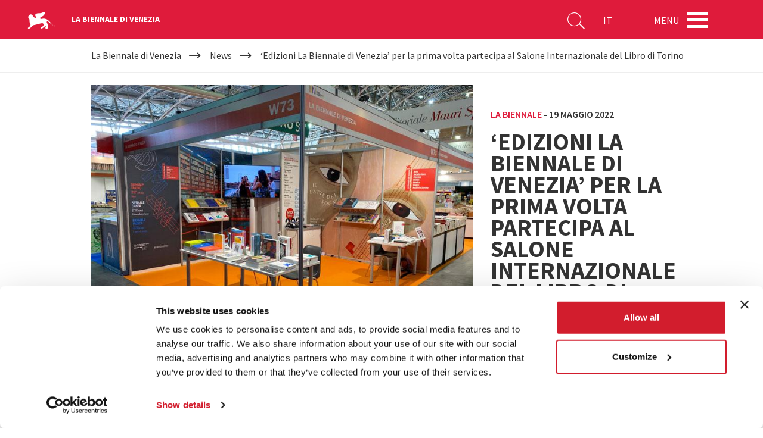

--- FILE ---
content_type: text/html; charset=utf-8
request_url: https://www.labiennale.org/it/news/%E2%80%98edizioni-la-biennale-di-venezia%E2%80%99-la-prima-volta-partecipa-al-salone-internazionale-del-libro-di
body_size: 12328
content:
<!DOCTYPE html>
<html lang="it" dir="ltr"
  xmlns:og="http://ogp.me/ns#"
  xmlns:article="http://ogp.me/ns/article#"
  xmlns:book="http://ogp.me/ns/book#"
  xmlns:profile="http://ogp.me/ns/profile#"
  xmlns:video="http://ogp.me/ns/video#"
  xmlns:product="http://ogp.me/ns/product#">
<head>
    <link rel="profile" href="http://www.w3.org/1999/xhtml/vocab" />
    <meta charset="utf-8">
    <meta name="viewport" content="width=device-width, initial-scale=1.0">
  <script type="text/javascript"  id="Cookiebot" src="https://consent.cookiebot.com/uc.js" data-cbid="74679177-89ae-4133-b283-6728c4a7e16f" async="async"></script>
<meta http-equiv="Content-Type" content="text/html; charset=utf-8" />
<meta http-equiv="x-dns-prefetch-control" content="on" />
<link rel="dns-prefetch" href="//static.labiennale.org" />
<!--[if IE 9]>
<link rel="prefetch" href="//static.labiennale.org" />
<![endif]-->
<link rel="icon" href="https://static.labiennale.org/favicon-16x16.png" sizes="16x16" />
<link type="application/rss+xml" title="La Biennale di Venezia News" href="/it/rss.xml" />
<link rel="icon" href="https://static.labiennale.org/favicon-32x32.png" sizes="32x32" />
<link rel="icon" href="https://static.labiennale.org/favicon-256x256.png" sizes="256x256" />
<link rel="shortcut icon" href="https://static.labiennale.org/favicon.ico" />
<link rel="apple-touch-icon" href="https://static.labiennale.org/apple-touch-icon.png" sizes="180x180" />
<link rel="apple-touch-icon-precomposed" href="https://static.labiennale.org/apple-touch-icon-precomposed.png" sizes="180x180" />
<link rel="mask-icon" href="https://static.labiennale.org/safari-pinned-tab.svg" color="#df1b3b" />
<meta rel="manifest" href="https://static.labiennale.org/manifest.json" />
<meta name="description" content="19 - 23 maggio, Lingotto Fiere Torino. Stand W73" />
<meta name="generator" content="Drupal 7 (http://drupal.org)" />
<link rel="canonical" href="https://www.labiennale.org/it/news/%E2%80%98edizioni-la-biennale-di-venezia%E2%80%99-la-prima-volta-partecipa-al-salone-internazionale-del-libro-di" />
<link rel="shortlink" href="https://www.labiennale.org/it/node/10899" />
<meta property="og:site_name" content="La Biennale di Venezia" />
<meta property="og:type" content="article" />
<meta property="og:title" content="‘Edizioni La Biennale di Venezia’ per la prima volta partecipa al Salone Internazionale del Libro di Torino" />
<meta property="og:url" content="https://www.labiennale.org/it/news/%E2%80%98edizioni-la-biennale-di-venezia%E2%80%99-la-prima-volta-partecipa-al-salone-internazionale-del-libro-di" />
<meta property="og:description" content="19 - 23 maggio, Lingotto Fiere Torino. Stand W73" />
<meta property="og:updated_time" content="2022-05-19T13:22:42+02:00" />
<meta property="og:image" content="https://static.labiennale.org/files/styles/seo_thumbnail/public/labiennale/2022/750x500/stand-salone-torino.jpg?itok=yUt_qj3h" />
<meta property="og:image:width" content="600" />
<meta property="og:image:height" content="400" />
<meta name="twitter:card" content="summary_large_image" />
<meta name="twitter:url" content="https://www.labiennale.org/it/news/%E2%80%98edizioni-la-biennale-di-venezia%E2%80%99-la-prima-volta-partecipa-al-salone-internazionale-del-libro-di" />
<meta name="twitter:title" content="‘Edizioni La Biennale di Venezia’ per la prima volta partecipa al Salone Internazionale del Libro di Torino" />
<meta property="article:published_time" content="2022-05-19T13:03:10+02:00" />
<meta property="article:modified_time" content="2022-05-19T13:22:42+02:00" />
<meta name="facebook-domain-verification" content="y2dsxtqa0oi3y9vux5e4lp6s8l3ue9" />

<!-- Facebook Pixel Code -->
<script type="text/plain" data-cookieconsent="marketing">
!function(f,b,e,v,n,t,s){if(f.fbq)return;n=f.fbq=function(){n.callMethod?
n.callMethod.apply(n,arguments):n.queue.push(arguments)};if(!f._fbq)f._fbq=n;
n.push=n;n.loaded=!0;n.version='2.0';n.queue=[];t=b.createElement(e);t.async=!0;
t.src=v;s=b.getElementsByTagName(e)[0];s.parentNode.insertBefore(t,s)}(window,
document,'script','https://connect.facebook.net/en_US/fbevents.js');
</script>
<!-- End Facebook Pixel Code -->
<script type="text/plain" data-cookieconsent="marketing">
  fbq('init', '308669026865564', [], {
    "agent": "pldrupal-7-7.59"
});
</script><script type="text/plain" data-cookieconsent="marketing">
  fbq('track', 'PageView', []);
</script>
<!-- Facebook Pixel Code -->
<noscript>
<img height="1" width="1" style="display:none" alt="fbpx"
src="https://www.facebook.com/tr?id=308669026865564&ev=PageView&noscript=1" />
</noscript>
<!-- End Facebook Pixel Code -->
    <title>‘Edizioni La Biennale di Venezia’ per la prima volta partecipa al Salone Internazionale del Libro di Torino</title>
  <link type="text/css" rel="stylesheet" href="https://static.labiennale.org/files/cdn/css/https/css_mU390qF2xEBdFPA10q5U7A8e3oAS8N_GK-DPpsKx15I.css" media="all" />
<link type="text/css" rel="stylesheet" href="https://static.labiennale.org/files/cdn/css/https/css_6BRRJwRrLE13LfPurUqmMuDHDPy-qn24ZHBkWSc7Zms.css" media="all" />
<link type="text/css" rel="stylesheet" href="https://static.labiennale.org/files/cdn/css/https/css_ovR8OZQVB8oDgE8kG7nTWQjNvr1OHrUAYiz0TmpxY9U.css" media="all" />
<link type="text/css" rel="stylesheet" href="https://static.labiennale.org/files/cdn/css/https/css_WbugWFjwlWw599NM28ngc4z6Rdc5isB1tTtD7SAKa4E.css" media="all" />
    <!-- HTML5 element support for IE6-8 -->
    <!--[if lt IE 9]>
    <script src="https://cdn.jsdelivr.net/html5shiv/3.7.3/html5shiv-printshiv.min.js"></script>
    <![endif]-->
  <script type="text/plain" data-cookieconsent="statistics">(function(w,d,s,l,i){

  w[l]=w[l]||[];
  w[l].push({'gtm.start':new Date().getTime(),event:'gtm.js'});
  var f=d.getElementsByTagName(s)[0];
  var j=d.createElement(s);
  var dl=l!='dataLayer'?'&l='+l:'';
  j.src='https://www.googletagmanager.com/gtm.js?id='+i+dl+'';
  j.async=true;
  f.parentNode.insertBefore(j,f);

})(window,document,'script','dataLayer','GTM-K53Z8CJ');</script>
<script src="https://static.labiennale.org/files/js/js_siAzsLQXar6_8hnne92BaBQNphQqqLqTxKnhobUkxPk.js"></script>
<script src="https://static.labiennale.org/files/js/js_gTd4U5Ixr7jD6Iy1a-AnwhsWJMyfk9VI4tcTJaYAt8E.js"></script>
<script src="https://static.labiennale.org/files/js/js_t14MH5HMpIPvofj11pf8xgDNdp6s_8vYGQ7h2fsHpiY.js"></script>
<script src="https://static.labiennale.org/files/js/js_T_s-Vel_gIhI-8pVHSpMba7BFDRWM7Vrs9weHs-QaJ4.js"></script>
<script src="https://static.labiennale.org/files/js/js_oYVKp-cluFZQnjxYMtXDmhZY3bwT8PYHYk6oiRMAQDw.js"></script>
<script>jQuery.extend(Drupal.settings, {"basePath":"\/","pathPrefix":"it\/","ajaxPageState":{"theme":"labiennale_theme","theme_token":"RrQAlwtxQq5lgrvMYZNvBHJpB7pv2sFItbtdCtp5GqU","jquery_version":"1.10","js":{"sites\/all\/modules\/custom\/labiennale\/js\/ckeditor-fix.js":1,"sites\/all\/themes\/contrib\/bootstrap\/js\/bootstrap.js":1,"0":1,"sites\/all\/modules\/contrib\/jquery_update\/replace\/jquery\/1.10\/jquery.min.js":1,"misc\/jquery.once.js":1,"misc\/drupal.js":1,"sites\/all\/modules\/contrib\/jquery_update\/replace\/ui\/external\/jquery.cookie.js":1,"sites\/all\/modules\/contrib\/jquery_update\/replace\/misc\/jquery.form.min.js":1,"misc\/jquery-ajaxsubmit.js":1,"misc\/ajax.js":1,"sites\/all\/modules\/contrib\/jquery_update\/js\/jquery_update.js":1,"public:\/\/languages\/it_P2v72C9B7VHnWGnHErik8Sx7V5yI8m8wBvXPUTpimH0.js":1,"sites\/all\/libraries\/jgrowl\/jquery.jgrowl.min.js":1,"sites\/all\/modules\/contrib\/nicemessages\/js\/nicemessages.js":1,"sites\/all\/modules\/contrib\/cookiebot\/js\/cookiebot.js":1,"sites\/all\/modules\/contrib\/views_load_more\/views_load_more.js":1,"sites\/all\/modules\/contrib\/views\/js\/base.js":1,"sites\/all\/themes\/contrib\/bootstrap\/js\/misc\/_progress.js":1,"sites\/all\/modules\/contrib\/views\/js\/ajax_view.js":1,"sites\/all\/themes\/custom\/labiennale_theme\/lib\/bootstrap\/js\/affix.js":1,"sites\/all\/themes\/custom\/labiennale_theme\/lib\/bootstrap\/js\/alert.js":1,"sites\/all\/themes\/custom\/labiennale_theme\/lib\/bootstrap\/js\/button.js":1,"sites\/all\/themes\/custom\/labiennale_theme\/lib\/bootstrap\/js\/collapse.js":1,"sites\/all\/themes\/custom\/labiennale_theme\/lib\/bootstrap\/js\/dropdown.js":1,"sites\/all\/themes\/custom\/labiennale_theme\/lib\/bootstrap\/js\/modal.js":1,"sites\/all\/themes\/custom\/labiennale_theme\/lib\/bootstrap\/js\/tooltip.js":1,"sites\/all\/themes\/custom\/labiennale_theme\/lib\/bootstrap\/js\/popover.js":1,"sites\/all\/themes\/custom\/labiennale_theme\/lib\/bootstrap\/js\/scrollspy.js":1,"sites\/all\/themes\/custom\/labiennale_theme\/lib\/bootstrap\/js\/tab.js":1,"sites\/all\/themes\/custom\/labiennale_theme\/lib\/bootstrap\/js\/transition.js":1,"sites\/all\/themes\/custom\/labiennale_theme\/lib\/modernizr\/modernizr.js":1,"sites\/all\/themes\/custom\/labiennale_theme\/lib\/matchHeight\/dist\/jquery.matchHeight-min.js":1,"sites\/all\/themes\/custom\/labiennale_theme\/lib\/slick-carousel\/slick\/slick.min.js":1,"sites\/all\/themes\/custom\/labiennale_theme\/lib\/fancybox\/dist\/jquery.fancybox.min.js":1,"sites\/all\/themes\/custom\/labiennale_theme\/lib\/select2\/dist\/js\/select2.full.min.js":1,"sites\/all\/themes\/custom\/labiennale_theme\/lib\/jquery.lazyload\/jquery.lazyload.js":1,"sites\/all\/themes\/custom\/labiennale_theme\/lib\/jquery.throttle-debounce\/jquery.ba-throttle-debounce.min.js":1,"sites\/all\/themes\/custom\/labiennale_theme\/lib\/urijs\/src\/URI.min.js":1,"sites\/all\/themes\/custom\/labiennale_theme\/lib\/waypoints\/lib\/jquery.waypoints.js":1,"sites\/all\/themes\/custom\/labiennale_theme\/lib\/waypoints\/lib\/shortcuts\/inview.js":1,"sites\/all\/themes\/custom\/labiennale_theme\/lib\/jquery-typewatch\/jquery.typewatch.js":1,"sites\/all\/themes\/custom\/labiennale_theme\/lib\/iframe-resizer\/js\/iframeResizer.js":1,"sites\/all\/themes\/custom\/labiennale_theme\/lib\/jquery.mb.ytplayer\/dist\/jquery.mb.YTPlayer.js":1,"sites\/all\/themes\/custom\/labiennale_theme\/lib\/perfect-scrollbar\/perfect-scrollbar.min.js":1,"sites\/all\/themes\/custom\/labiennale_theme\/js\/layout.js":1,"sites\/all\/themes\/custom\/labiennale_theme\/js\/init.js":1,"sites\/all\/themes\/custom\/labiennale_theme\/js\/settings.js":1,"sites\/all\/themes\/custom\/labiennale_theme\/js\/utils.js":1,"sites\/all\/themes\/custom\/labiennale_theme\/js\/youtube.js":1,"sites\/all\/themes\/custom\/labiennale_theme\/js\/anchors.js":1,"sites\/all\/themes\/custom\/labiennale_theme\/js\/iframes.js":1,"sites\/all\/themes\/custom\/labiennale_theme\/js\/scrollbars.js":1,"sites\/all\/themes\/custom\/labiennale_theme\/js\/submenu.js":1,"sites\/all\/themes\/custom\/labiennale_theme\/js\/navbar.js":1,"sites\/all\/themes\/custom\/labiennale_theme\/js\/main.js":1,"sites\/all\/themes\/custom\/labiennale_theme\/js\/lazy.js":1,"sites\/all\/themes\/custom\/labiennale_theme\/js\/forms.js":1,"sites\/all\/themes\/custom\/labiennale_theme\/js\/google_maps.js":1,"sites\/all\/themes\/custom\/labiennale_theme\/js\/news.js":1,"sites\/all\/themes\/custom\/labiennale_theme\/js\/agenda.js":1,"sites\/all\/themes\/custom\/labiennale_theme\/js\/channel.js":1,"sites\/all\/themes\/custom\/labiennale_theme\/js\/bacheca.js":1,"sites\/all\/themes\/custom\/labiennale_theme\/js\/slick.js":1,"sites\/all\/themes\/custom\/labiennale_theme\/js\/footer.js":1,"sites\/all\/themes\/custom\/labiennale_theme\/js\/social_share.js":1,"sites\/all\/themes\/custom\/labiennale_theme\/js\/views.js":1,"sites\/all\/themes\/custom\/labiennale_theme\/js\/sedi.js":1,"sites\/all\/themes\/custom\/labiennale_theme\/js\/collapse.js":1,"sites\/all\/themes\/custom\/labiennale_theme\/js\/fancybox.js":1,"sites\/all\/themes\/custom\/labiennale_theme\/js\/scrollspy.js":1,"sites\/all\/themes\/custom\/labiennale_theme\/js\/search.js":1,"sites\/all\/themes\/custom\/labiennale_theme\/js\/emotional-slider.js":1,"sites\/all\/themes\/custom\/labiennale_theme\/js\/leaflet-loader.js":1,"sites\/all\/themes\/contrib\/bootstrap\/js\/misc\/ajax.js":1},"css":{"modules\/system\/system.base.css":1,"modules\/field\/theme\/field.css":1,"sites\/all\/modules\/contrib\/field_collection_ajax\/css\/field-collection-ajax.css":1,"modules\/node\/node.css":1,"sites\/all\/modules\/contrib\/views\/css\/views.css":1,"sites\/all\/modules\/contrib\/cookiebot\/css\/cookiebot.css":1,"sites\/all\/modules\/contrib\/ckeditor\/css\/ckeditor.css":1,"sites\/all\/modules\/contrib\/ctools\/css\/ctools.css":1,"sites\/all\/libraries\/jgrowl\/jquery.jgrowl.min.css":1,"sites\/all\/modules\/contrib\/nicemessages\/css\/nicemessages_positions.css":1,"sites\/all\/modules\/contrib\/nicemessages\/css\/nicemessages_jgrowl.css":1,"sites\/all\/modules\/contrib\/nicemessages\/css\/shadows.css":1,"sites\/all\/themes\/custom\/labiennale_theme\/css\/style.css":1,"sites\/all\/themes\/custom\/labiennale_theme\/lib\/jquery.mb.ytplayer\/dist\/css\/jquery.mb.YTPlayer.min.css":1,"sites\/all\/themes\/custom\/labiennale_theme\/lib\/perfect-scrollbar\/perfect-scrollbar.css":1}},"better_exposed_filters":{"views":{"news_related":{"displays":{"block":{"filters":[]}}},"search_quick":{"displays":{"block":{"filters":{"qs":{"required":true}}}}}}},"cookiebot":{"message_placeholder_cookieconsent_optout_marketing_show":false,"message_placeholder_cookieconsent_optout_marketing":"\u003Cdiv class=\u0022cookiebot cookieconsent-optout-marketing\u0022\u003E\r\n\t\u003Cdiv class=\u0022cookieconsent-optout-marketing__inner\u0022\u003E\r\n\t\t\u003Cp\u003EPlease \u003Ca class=\u0022cookieconsent-optout-marketing__cookiebot-renew\u0022 href=\u0022!cookiebot_renew\u0022\u003Eaccept marketing-cookies\u003C\/a\u003E to view this embedded content from \u003Ca class=\u0022cookieconsent-optout-marketing__from-src-url\u0022 href=\u0022!cookiebot_from_src_url\u0022 target=\u0022_blank\u0022\u003E!cookiebot_from_src_url\u003C\/a\u003E\u003C\/p\u003E\n\t\u003C\/div\u003E\r\n\u003C\/div\u003E\r\n"},"urlIsAjaxTrusted":{"\/it":true},"views":{"ajax_path":"\/it\/views\/ajax","ajaxViews":{"views_dom_id:41c8d17f689189a03450b2b050cf8c9d":{"view_name":"search_quick","view_display_id":"block","view_args":"","view_path":"node\/10899","view_base_path":null,"view_dom_id":"41c8d17f689189a03450b2b050cf8c9d","pager_element":0}}},"themeBasePath":"\/sites\/all\/themes\/custom\/labiennale_theme\/","resPath":"https:\/\/static.labiennale.org\/sites\/all\/themes\/custom\/labiennale_theme\/","gmapsApiKey":"AIzaSyDyIDhS6fDXjJSIVluwgn9CRPdBGg20lOM","bootstrap":{"anchorsFix":"0","anchorsSmoothScrolling":"0","formHasError":1,"popoverEnabled":0,"popoverOptions":{"animation":1,"html":0,"placement":"right","selector":"","trigger":"click","triggerAutoclose":1,"title":"","content":"","delay":0,"container":"body"},"tooltipEnabled":0,"tooltipOptions":{"animation":1,"html":0,"placement":"auto left","selector":"","trigger":"hover focus","delay":0,"container":"body"}}});</script>
  </head>
<body class="html not-front not-logged-in no-sidebars page-node page-node- page-node-10899 node-type-news i18n-it is-node-page lb-page-has-not-submenu overlay lb-page-has-breadcrumbs">
<div id="skip-link">
  <a href="#main-content" class="element-invisible element-focusable">Salta al contenuto principale</a>
</div>
<noscript aria-hidden="true"><iframe src="https://www.googletagmanager.com/ns.html?id=GTM-K53Z8CJ"
 height="0" width="0" style="display:none;visibility:hidden"></iframe></noscript>

            
<div class="lb-nav-head-wrap overlay">
  <a href="/it">
    <span class="icon-lion"></span>
  </a>
  <span class="lb-site-title">La Biennale di Venezia</span>
  <div class="lb-nav-head-inner">
    <div class="lb-nav-head">
      <ul class="lb-nav-items">
        <li class="lb-nav-item lb-search-icon">
          <a data-target="searchbox" class="toggle">
            <i class="icon-search" aria-hidden="true"></i>
          </a>
        </li>
        <li class="lb-nav-item lb-nav-item-cl-list">
          <div class="lb-cl-list">
            <ul>
                                        <li class="active"><span>IT</span></li>
                                      </ul>
          </div>
        </li>
        <li class="lb-nav-item lb-nav-item-cl-dropdown">
          <div class="lb-cl-dropdown dropdown">
            <button class="dropdown-toggle" type="button" id="lb-cl-dropdown" data-toggle="dropdown" aria-haspopup="true" aria-expanded="true">
                            IT                                        </button>
                      </div>
        </li>
        <li class="lb-nav-item lb-nav-item-menu">
          <div class="lb-nav-item-menu-label">Menu</div>
          <div class="lb-nav-item-menu-hamb button-container-wrap">
            <div class="button_container toggle" data-target="overlay">
              <span class="top"></span>
              <span class="middle"></span>
              <span class="bottom"></span>
            </div>
          </div>
        </li>
              </ul>
    </div>
  </div>
</div>

<a id="main-content"></a>

<div class="lb-breadcrumb-wrapper">
  <div class="container"><h2 class="sr-only">Your are here</h2><ol itemscope itemtype="http://schema.org/BreadcrumbList" class="breadcrumb"><li itemprop="itemListElement" itemscope itemtype="http://schema.org/ListItem"><a itemscope itemtype="http://schema.org/Thing" itemprop="item" href="/it"><span itemprop="name">La Biennale di Venezia</span></a><meta itemprop="position" content="1"></li><li itemprop="itemListElement" itemscope itemtype="http://schema.org/ListItem"><a itemscope itemtype="http://schema.org/Thing" itemprop="item" href="/it/news" class="active-trail"><span itemprop="name">News</span></a><meta itemprop="position" content="2"></li><li itemprop="itemListElement" itemscope itemtype="http://schema.org/ListItem">‘Edizioni La Biennale di Venezia’ per la prima volta partecipa al Salone Internazionale del Libro di Torino<meta itemprop="position" content="3"></li></ol></div>
</div>


  


  <article id="node-10899" class="node node-news node-promoted clearfix">
  <div class="section lb-news-page-single lb-nav-wrap-parent">
    <div class="container lb-container-line">
      <div class="row lb-row-line">
        <div class="lb-page-header-wrap">
          <div class="col-sm-8">
            <div class="lb-wide">
                              <img src="https://static.labiennale.org/files/styles/full_screen_slide/public/labiennale/2022/750x500/stand-salone-torino.jpg?itok=e_5WSQ66" alt="‘Edizioni La Biennale di Venezia’ per la prima volta partecipa al Salone Internazionale del Libro di Torino">
                          </div>
          </div>
          <div class="col-sm-4">
            <div class="lb-label">
                            <span>La Biennale</span>&nbsp;-
              
                              <time pubdate datetime="2022-05-19">19 Maggio 2022</time>                          </div>

                        <h1 class="lb-title">‘Edizioni La Biennale di Venezia’ per la prima volta partecipa al Salone Internazionale del Libro di Torino</h1>
            
                        <div class="lb-description">
              <p>19 - 23 maggio, Lingotto Fiere Torino. Stand W73</p>
            </div>
                      </div>
          <div class="lb-nav-wrap">
                          <a href="/it/news/il-film-leila-e-i-lupi-conclude-gioved%C3%AC-19-maggio-i-classici-fuori-mostra-2022" title="Il film Leila e i lupi conclude giovedì 19 maggio i Classici fuori Mostra 2022">
                <div class="lb-link-next">
                  <span>news</span> meno recenti                </div>
              </a>
                                    <a href="/it/news/ancora-questa-settimana-visitare-arch%C3%A8us-labirinto-mozart" title="Ancora questa settimana per visitare ARCHÈUS. Labirinto Mozart">
              <div class="lb-link-prev">
                <span>news</span> più recenti              </div>
            </a>
                      </div>
        </div>
      </div>
    </div>
  </div>

  <div class="section lb-news-page-single">
    <div class="container lb-container-line">
      <div class="row lb-row-line">
        <div class="lb-page-content-wrap">
          <div class="col-md-4 lb-page-aside">
                        <div class="hidden-xs hidden-sm">
              <h4 class="lb-title">Condividi su</h4>
<div class="social-share">
  <a href="https://www.facebook.com/sharer.php?u=https%3A//www.labiennale.org/it/news/%25E2%2580%2598edizioni-la-biennale-di-venezia%25E2%2580%2599-la-prima-volta-partecipa-al-salone-internazionale-del-libro-di" target="_blank" title="Share on Facebook" data-provider="facebook">Share on Facebook</a><a href="https://twitter.com/intent/tweet?text=https%3A//www.labiennale.org/it/news/%25E2%2580%2598edizioni-la-biennale-di-venezia%25E2%2580%2599-la-prima-volta-partecipa-al-salone-internazionale-del-libro-di" target="_blank" title="Share on X" data-provider="twitter">Share on X</a><a href="https://www.linkedin.com/shareArticle?mini=true&amp;url=https%3A//www.labiennale.org/it/news/%25E2%2580%2598edizioni-la-biennale-di-venezia%25E2%2580%2599-la-prima-volta-partecipa-al-salone-internazionale-del-libro-di" target="_blank" title="Share on LinkedIN" data-provider="linkedin">Share on LinkedIN</a><a href="https://api.whatsapp.com/send?text=%E2%80%98Edizioni%20La%20Biennale%20di%20Venezia%E2%80%99%20per%20la%20prima%20volta%20partecipa%20al%20Salone%20Internazionale%20del%20Libro%20di%20Torino%20https%3A//www.labiennale.org/it/news/%25E2%2580%2598edizioni-la-biennale-di-venezia%25E2%2580%2599-la-prima-volta-partecipa-al-salone-internazionale-del-libro-di" target="_blank" title="Send via WhatsApp" data-provider="whatsapp">Send via WhatsApp</a></div>
            </div>
            
                      </div>
          <div class="col-md-8 lb-page-content">
                                                </div>
        </div>
      </div>
    </div>
          <div class="container lb-container-line">
        <div class="row lb-row-line">
          <div class="col-md-12">
                          <div class="lb-page-content-wrap border">
  <div class="row">
    <div class="col-md-4 lb-page-aside">
              <h4 class="lb-title">“Edizioni La Biennale di Venezia”</h4>
          </div>

    <div class="col-md-8 lb-page-content">
              <p class="rtejustify"><strong>“Edizioni La Biennale di Venezia” è presente per la prima volta</strong> con un proprio stand alla XXXIV edizione del Salone Internazionale del Libro di Torino, la più grande fiera dell’editoria italiana, che si svolge <strong>dal 19 al 23 maggio 2022 al Lingotto Fiere Torino</strong><strong>.</strong></p>
<p class="rtejustify"><strong>La Biennale di Venezia</strong>, sin dalla sua prima Esposizione d’Arte nel 1895, ha pubblicato autonomamente i propri cataloghi utilizzando stamperie e tipografie (ad es. Carlo Ferrari e Lombroso) e fino alla metà degli anni Settanta <strong>La Biennale </strong>è stata anche Editore delle proprie pubblicazioni. Ha realizzato non solo i cataloghi delle Esposizioni e delle Mostre, ma anche Annuari, saggi storici e una rivista dal titolo <em>La Biennale di Venezia - Rivista trimestrale di Arte, Cinema, Teatro, Musica, Moda</em>.</p>
<p class="rtejustify">Dal 1976 al 2016 La Biennale ha affidato la cura dei cataloghi e delle sue pubblicazioni ad altri Editori come Electa e Marsilio.</p>
<p class="rtejustify"><strong>Nel 2017 La Biennale ridefinisce la sua strategia editoriale e torna a essere Editore</strong>, pubblicando i cataloghi ufficiali delle proprie Mostre e Festival Internazionali.</p>
<p class="rtejustify">Negli anni più recenti, <strong>le rinnovate attività di valorizzazione del patrimonio conservato presso l’Archivio Storico della Biennale hanno dato vita a nuove pubblicazioni e altre collane editoriali</strong>. Sono stati pubblicati gli <em>Annuari</em> relativi alle Esposizioni di Arte e alle Mostre di Architettura e Cinema. È in lavorazione il volume dedicato ai 10 anni della <em>Biennale College Cinema  2012 -2022</em>, gli <em>Annuari</em> dei Festival di Danza, Musica e Teatro e il libro dedicato ai 90 anni della Mostra Internazionale d'Arte Cinematografica di Gian Piero Brunetta (con Marsilio Editori).</p>
<p class="rtejustify">Nel <strong>catalogo editoriale</strong> sono inoltre presenti gli <em>Atti dei Convegni</em> organizzati dall’Archivio Storico, i saggi e gli studi sulla storia della Biennale, i cataloghi delle mostre realizzate con i materiali dell’Archivio e allestite nelle sedi della Biennale (Portego di Ca’ Giustinian, Padiglione Centrale dei Giardini), ma anche in altri luoghi in Italia e all’estero, e pubblicazioni a corredo delle mostre dei Curatori e di iniziative specifiche.</p>
<p class="rtejustify">I volumi editi da <strong>La Biennale di Venezia</strong> sono <strong>distribuiti in Italia da Ali</strong>. La distribuzione internazionale è stata effettuata da Rizzoli International per l’edizione inglese della Biennale Arte 2017 e da Silvana Editoriale per le pubblicazioni in lingua inglese della Biennale Architettura 2021 e della Biennale Arte 2022.</p>
<p class="rtejustify">I volumi editi da <strong>La Biennale di Venezia</strong> sono acquistabili online presso il Sito ufficiale <a href="https://store.labiennale.org/">store.labiennale.org</a>.</p>
          </div>
  </div>
</div>                          <div class="lb-page-content-wrap border">
  <div class="row">
    <div class="col-md-4 lb-page-aside">
              <h4 class="lb-title">I volumi acquistabili presso lo stand del XXXIV Salone Internazionale del Libro<br />
&nbsp;</h4>
          </div>

    <div class="col-md-8 lb-page-content">
              <p>Catalogo Biennale Arte 2022, <em>Il latte dei sogni</em><br />
Guida Biennale Arte 2022, <em>Il latte dei sogni</em><br />
<em>Materializzazione del linguaggio </em><br />
<em>Il Carnevale squarcia la  nebbia. Venezia. Scaparro, la Biennale 1980, 1981, 1982, 2006</em> dall'Archivio storico della Biennale di Venezia<br />
Catalogo Biennale Architettura 2021, <em>How will we live together?</em><br />
Guida Biennale Architettura 2021, <em>How will we live together?</em><br />
<em>Cohabitats, How do live together in…</em> By Hashim Sarkis and Ala Tannir<br />
<em>Expansions. Responses to How will we live together?</em> By Hashim Sarkis and Ala Tannir<br />
Biennale Danza 2021, <em>First Sense</em><br />
Biennale Musica 2021, <em>Choruses </em><br />
Biennale Teatro 2021, <em>Blue</em><br />
<em>Le Muse Inquiete. La Biennale di Venezia di fronte alla storia</em>, catalogo della mostra al Padiglione Centrale Giardini, 2020<br />
Biennale Cinema 2020<br />
Biennale Musica 2020, <em>Incontri </em><br />
Biennale Teatro 2020, <em>Atto Quarto: Nascondi(No)</em><br />
Biennale Danza 2020, <em>AnD NoW</em><br />
<em>Ambiente/Arte. Dal Futurismo alla Body Art</em>, ristampa anastatica del catalogo della mostra Ambiente/Arte, con un’intervista inedita a Germano Celant , 2020<br />
Catalogo Biennale Arte 2019, <em>May You Live In Interesting Times</em><br />
Guida Biennale Arte 2019, <em>May You Live In Interesting Times</em><br />
<em>Esposizione Internazionale d’Arte, La Biennale di Venezia, 1895 – 2019, 2019</em><br />
<em>Mostra Internazionale d’Arte Cinematografica, La Biennale di Venezia, 1932 – 2019, 2019</em><br />
<em>Mostra Internazionale di Architettura, La Biennale di Venezia, 1980 – 2021, 2021</em><br />
<em>Ritratti (Opere Uniche)</em>, 2019<br />
Biennale Cinema 2019<br />
Biennale Musica 2019, <em>Back To Europe</em><br />
Biennale Teatro 2019, <em>Atto Terzo: Drammaturgie</em><br />
Biennale Danza 2019, <em>ON BEcOMING A Smart GOd-dESS</em><br />
Catalogo Biennale Architettura 2018, <em>Freespace </em><br />
Guida Biennale Architettura 2018, <em>Freespace</em><br />
<em>Il Cinema in Mostra.</em> Volti e immagini dalla Mostra Internazionale d’Arte Cinematografica 1932-2018, 2018<br />
<em>Happy 75°.</em> Breve introduzione alla storia della Mostra Intrenazionale d’Arte Cinematografica, di Peter Cowie<br />
<em>Happy 75°.</em> A brief introduction to the history of the International Film Festival, by Peter Cowie, 2018<br />
Biennale Cinema 2018<br />
Biennale Musica 2018, <em>Crossing The Atlantic</em><br />
Biennale Teatro 2018, <em>Atto Secondo: Attore/Performer</em><br />
Biennale Danza 2018, <em>Respirare, strategia e sovversione</em><br />
Catalogo Biennale Arte 2017, <em>Viva Arte Viva</em><br />
Guida Biennale Arte 2017, <em>Viva Arte Viva</em><br />
Biennale Cinema 2017<br />
Biennale Musica 2017, <em>Est!</em><br />
Biennale Teatro 2017, <em>Atto Primo: Regista</em><br />
Biennale Danza 2017, <em>First Chapter</em><br />
<em>Sogno di sapere tutto</em>. Intervista a Massimiliano Gioni sulla 55. Esposizione Internazionale d’Arte, di Cristina Baldacci, 2013<br />
<em>Amarcord</em>, Frammenti di memoria dall'Archivio storico della Biennale, catalogo di mostra a cura di Massimiliano Gioni, 2013<br />
<em>Archivi e Mostre</em>, Atti del 3. Convegno Internazionale Archivi e Mostre, organizzato dalla Biennale di Venezia – ASAC, novembre 2014<br />
<em>Archivi e Mostre</em>, Atti del 2. Convegno Internazionale Archivi e Mostre, organizzato dalla Biennale di Venezia – ASAC, novembre 2013<br />
<em>Archivi e Mostre</em>, Atti del 1. Convegno Internazionale Archivi e Mostre, organizzato dalla Biennale di Venezia – ASAC, ottobre 2012</p>
          </div>
  </div>
</div>                      </div>
        </div>
      </div>
              <div class="visible-xs visible-sm col-xs-12 text-center">
        <hr>
        <h4 class="lb-title">Condividi su</h4>
<div class="social-share">
  <a href="https://www.facebook.com/sharer.php?u=https%3A//www.labiennale.org/it/news/%25E2%2580%2598edizioni-la-biennale-di-venezia%25E2%2580%2599-la-prima-volta-partecipa-al-salone-internazionale-del-libro-di" target="_blank" title="Share on Facebook" data-provider="facebook">Share on Facebook</a><a href="https://twitter.com/intent/tweet?text=https%3A//www.labiennale.org/it/news/%25E2%2580%2598edizioni-la-biennale-di-venezia%25E2%2580%2599-la-prima-volta-partecipa-al-salone-internazionale-del-libro-di" target="_blank" title="Share on X" data-provider="twitter">Share on X</a><a href="https://www.linkedin.com/shareArticle?mini=true&amp;url=https%3A//www.labiennale.org/it/news/%25E2%2580%2598edizioni-la-biennale-di-venezia%25E2%2580%2599-la-prima-volta-partecipa-al-salone-internazionale-del-libro-di" target="_blank" title="Share on LinkedIN" data-provider="linkedin">Share on LinkedIN</a><a href="https://api.whatsapp.com/send?text=%E2%80%98Edizioni%20La%20Biennale%20di%20Venezia%E2%80%99%20per%20la%20prima%20volta%20partecipa%20al%20Salone%20Internazionale%20del%20Libro%20di%20Torino%20https%3A//www.labiennale.org/it/news/%25E2%2580%2598edizioni-la-biennale-di-venezia%25E2%2580%2599-la-prima-volta-partecipa-al-salone-internazionale-del-libro-di" target="_blank" title="Send via WhatsApp" data-provider="whatsapp">Send via WhatsApp</a></div>
      </div>
      </div>
</article>

  <section id="block-views-news-related-block" class="section lb-focus-section lb-section-gray block block-views">
  <div class="container">
            <div class="lb-surtitle left-aligned">
              <h2>Potrebbe anche interessarti</h2>
          </div>
  </div>

  <div class="view view-news-related view-id-news_related view-display-id-block view-dom-id-bf7a16c4d1a64e3f51606308162aed69">
  <section class="container lb-focus">
    <div class="row">
        <div class="col-sm-4">
    <article class="lb-news-item-wrapper node node-news node-promoted node-teaser">
    
  <a href="/it/news/biennale-card-2026-scopri-tutti-i-benefit" class="lb-entry-link lb-base-content lb-slide-link">
    <div class="lb-entry-wrapper">
      <div class="lb-media-wrapper">
        <div class="lb-square">
                      <img class="lb-media" src="https://static.labiennale.org/files/styles/square_thumb/public/labiennale/2026/600x600/biennale-card-2026.jpg?itok=koCp5kKB">
                    <div class="lb-media-overlay">&nbsp;</div>
        </div>
      </div>
      <div class="lb-cta-wrap">
        <button class="lb-cta lb-cta-arrow-lg-2">
          <span>Leggi tutto</span>
        </button>
      </div>
      <div class="lb-meta">
                  <div class="lb-category">La Biennale</div>
                <div class="lb-date"><time pubdate datetime="2026-01-15">15 Gennaio 2026</time></div>
      </div>
      <div class="lb-item-title">Biennale Card 2026: scopri tutti i benefit</div>
              <div class="lb-excerpt"><p>È disponibile la membership card 2026 per usufruire di numerosi benefit e sostenere le attività dell’Archivio Storico della Biennale.</p>
</div>
          </div>
  </a>
</article>
  </div>
  <div class="col-sm-4">
    <article class="lb-news-item-wrapper node node-news node-promoted node-teaser">
    
  <a href="/it/news/le-date-delle-manifestazioni-della-biennale-2026" class="lb-entry-link lb-base-content lb-slide-link">
    <div class="lb-entry-wrapper">
      <div class="lb-media-wrapper">
        <div class="lb-square">
                      <img class="lb-media" src="https://static.labiennale.org/files/styles/square_thumb/public/labiennale/2025/600x600/img_7943.png?itok=Cs_emkFB">
                    <div class="lb-media-overlay">&nbsp;</div>
        </div>
      </div>
      <div class="lb-cta-wrap">
        <button class="lb-cta lb-cta-arrow-lg-2">
          <span>Leggi tutto</span>
        </button>
      </div>
      <div class="lb-meta">
                  <div class="lb-category">La Biennale</div>
                <div class="lb-date"><time pubdate datetime="2026-01-10">10 Gennaio 2026</time></div>
      </div>
      <div class="lb-item-title">Le date delle manifestazioni della Biennale 2026</div>
              <div class="lb-excerpt"><p>Tutti gli appuntamenti del 2026 a Venezia nelle sedi dei Giardini, Arsenale, Lido e in altri spazi della città e della terraferma.</p>
</div>
          </div>
  </a>
</article>
  </div>
  <div class="col-sm-4">
    <article class="lb-news-item-wrapper node node-news node-promoted node-teaser">
    
  <a href="/it/news/la-scomparsa-di-brigitte-bardot" class="lb-entry-link lb-base-content lb-slide-link">
    <div class="lb-entry-wrapper">
      <div class="lb-media-wrapper">
        <div class="lb-square">
                      <img class="lb-media" src="https://static.labiennale.org/files/styles/square_thumb/public/cinema/2025/600x600/img_9873.jpeg?itok=PGzCdF2d">
                    <div class="lb-media-overlay">&nbsp;</div>
        </div>
      </div>
      <div class="lb-cta-wrap">
        <button class="lb-cta lb-cta-arrow-lg-2">
          <span>Leggi tutto</span>
        </button>
      </div>
      <div class="lb-meta">
                  <div class="lb-category">La Biennale</div>
                <div class="lb-date"><time pubdate datetime="2025-12-28">28 Dicembre 2025</time></div>
      </div>
      <div class="lb-item-title">La scomparsa di Brigitte Bardot</div>
              <div class="lb-excerpt"><p>Diva indimenticabile e impareggiabile simbolo di libertà, folgorò il Lido nel 1958 con la sua presenza in <em>La ragazza del peccato</em>.</p>
</div>
          </div>
  </a>
</article>
  </div>
    </div>
  </section>

      <div class="container lb-news-cta">
  <a href="/it/news" class="lb-cta-arrow-1 pull-right">Tutte le news</a>
</div>
  </div></section>



<div class="overlay-wrap menu-overlay-wrap">
  <div class="overlay">
    <div class="overlay-menu">
      <div class="cover">
        <div class="cover-image"></div>
        <div class="container-fluid menu-wrap">
          <div class="row lb-menu-sections">
            <div class="text-center lb-menu-sections-container">
              <!-- menu searchbox -->
              <div class="visible-xs visible-sm lb-menu-section lb-menu-searchbox-mobile">
                <form action="/it/search">
                  <div class="lb-search-input-text-wrapper">
                    <input autocomplete="off" required type="text" placeholder="Cerca" name="s" />
                    <button class="lb-search-btn" type="submit" title="Cerca"></button>
                  </div>
                </form>
              </div>
              <!-- menu copy -->
                              <section id="block-bean-menu-intro-text" class="block block-bean block-bean--text col-md-12 hidden-xs hidden-sm lb-menu-section lb-menu-copy clearfix">

      
  <div class="lb-content">
      <p><a href="/node/1">Arte, Architettura, Cinema, Danza, Musica, Teatro,<br />
Archivio Storico delle Arti Contemporanee, College, etc etc...</a></p>
  </div>

</section>
                            <!-- menu corrente -->
                              <section id="block-menu-menu-cosa-accade" class="block block-menu col-md-12 lb-menu-section lb-menu-accade clearfix">

        <h2 class="block-title lb-title">Cosa Accade</h2>
    
  <div class="lb-content">
    <ul class="menu"><li class="first leaf"><a href="/it/agenda">Agenda</a></li>
<li class="leaf active-trail active"><a href="/it/news" class="active-trail">News</a></li>
<li class="leaf"><a href="/it/biennale-channel">Biennale Channel</a></li>
<li class="last collapsed"><a href="/it/progetto-educational-2025">Biennale Educational</a></li>
</ul>  </div>

</section>
                            <!-- menu settori -->
                              <section id="block-system-main-menu" class="block block-system block-menu col-md-12 lb-menu-section lb-menu-areas clearfix">

        <h2 class="block-title lb-title">Settori</h2>
    
  <div class="lb-content">
    <ul class="menu"><li class="first leaf"><a href="/it/arte/2026">Arte</a></li>
<li class="leaf"><a href="/it/architettura/2025">Architettura</a></li>
<li class="leaf"><a href="/it/cinema/2026">Cinema</a></li>
<li class="leaf"><a href="/it/danza/2026">Danza</a></li>
<li class="leaf"><a href="/it/musica/2026">Musica</a></li>
<li class="leaf"><a href="/it/teatro/2026">Teatro</a></li>
<li class="last leaf"><a href="/it/asac">Archivio Storico</a></li>
</ul>  </div>

</section>
                            <!-- menu istituzionale -->
                              <section id="block-menu-menu-istituzionale" class="block block-menu col-md-12 lb-menu-section lb-menu-corporate clearfix">

        <h2 class="block-title lb-title">La Biennale di Venezia</h2>
    
  <div class="lb-content">
    <ul class="menu"><li class="first leaf"><a href="/it/listituzione">L’istituzione</a></li>
<li class="leaf"><a href="/it/listituzione#management">Cariche Istituzionali</a></li>
<li class="collapsed"><a href="/it/storia">Storia</a></li>
<li class="leaf"><a href="/it/luoghi">Luoghi</a></li>
<li class="leaf"><a href="/it/contatti">Contatti</a></li>
<li class="last leaf"><a href="/it/sostenibilit%C3%A0-ambientale">Sostenibilità ambientale</a></li>
</ul>  </div>

</section>
                            <!-- menu footer -->
              <div class="lb-menu-section lb-menu-footer">
                                  <section id="block-bean-box-social" class="block block-bean block-bean--text lb-social-box lb-menu-social-box hidden-xs hidden-sm clearfix">

      
  <div class="lb-content">
      <ul>
<li><a class="icon-facebook" href="https://www.facebook.com/Labiennaledivenezia" target="_blank">facebook</a></li>
<li><a class="icon-twitter" href="https://x.com/la_Biennale" target="_blank">X</a></li>
<li><a class="icon-youtube" href="https://www.youtube.com/user/BiennaleChannel" target="_blank">youtube</a></li>
<li><a class="icon-instagram" href="https://www.instagram.com/labiennale/" target="_blank">instagram</a></li>
<li><a class="icon-linkedin" href="https://www.linkedin.com/company/fondazione-la-biennale-di-venezia" target="_blank">linkedin</a></li>
</ul>
  </div>

</section>
                
                                  <section id="block-menu-menu-servizi" class="block block-menu lb-menu-footer-btns clearfix">

      
  <div class="lb-content">
    <ul class="menu"><li class="first leaf"><a href="/it/sostenibilit%C3%A0-ambientale">Sostenibilità ambientale</a></li>
<li class="leaf"><a href="/it/biglietti">Biglietti</a></li>
<li class="collapsed"><a href="/it/biennale-card">Membership</a></li>
<li class="leaf"><a href="https://www.labiennale.org/it/acquista-online">Acquista online</a></li>
<li class="leaf"><a href="/it/press">Press</a></li>
<li class="last leaf"><a href="/it/sponsorship">Sponsorship</a></li>
</ul>  </div>

</section>
                              </div>
            </div>
          </div>
        </div>
      </div>
    </div>
  </div>
</div>

<div class="search-overlay-wrap">
  <div class="searchbox lb-search-layer">
    <div class="overlay-menu">
      <div class="container">
                  <div id="block-views-search-quick-block" class="lb-quicksearch block block-views">
    
  <div class="view view-search-quick view-id-search_quick view-display-id-block view-dom-id-41c8d17f689189a03450b2b050cf8c9d">
      <form action="/it" method="get" id="views-exposed-form-search-quick-block" accept-charset="UTF-8"><div><div class="lb-search-input-wide">
  <button class="lb-search-btn" type="submit" title="Cerca"></button>

      <label for="edit-qs">Digita cosa stai cercando</label>
    <div class="has-error form-item form-item-qs form-type-textfield form-group"><input placeholder="Digita cosa stai cercando" autocomplete="off" spellcheck="false" class="lb-search-key form-control form-text required error" type="text" id="edit-qs" name="qs" value="" size="30" maxlength="128" /></div>  </div>
</div></form>  
  <div class="lb-search-ajax-replace loading-transparent-overlay">
    
    <div class="lb-search-page-content">
          </div>
  </div>
</div></div>              </div>
    </div>
  </div>
</div>


<div class="section lb-prefooter-section">
  <div class="container-fluid">
    <div class="row">
      <section class="lb-prefooter">
                  <section id="block-menu-menu-pre-footer" class="block block-menu lb-prefooter-content clearfix">

        <h2 class="block-title lb-title">La Biennale di Venezia</h2>
    
  <div class="lb-content">
    <ul class="menu"><li class="first leaf"><a href="/it/listituzione">L&#039;Istituzione</a></li>
<li class="leaf"><a href="/it/listituzione">Cariche istituzionali</a></li>
<li class="leaf"><a href="/it/storia">Storia</a></li>
<li class="leaf"><a href="/it/luoghi">Luoghi</a></li>
<li class="leaf"><a href="/it/sponsorship">Sponsorship</a></li>
<li class="leaf"><a href="/it/bacheca-biennale">Bacheca Biennale</a></li>
<li class="leaf"><a href="/it/sostenibilit%C3%A0-ambientale">Sostenibilità ambientale</a></li>
<li class="collapsed"><a href="/it/bandi-e-gare">Bandi e Gare</a></li>
<li class="collapsed"><a href="/it/trasparenza">Trasparenza</a></li>
<li class="leaf"><a href="/it/lavora-con-noi">Lavora con noi</a></li>
<li class="collapsed"><a href="/it/biennale-college">Biennale College</a></li>
<li class="last leaf"><a href="/it/contatti">Contatti</a></li>
</ul>  </div>

</section>
              </section>
    </div>
  </div>
</div>

  <section id="block-bean-menu-footer-list-main" class="block block-bean block-bean--menu-footer-list clearfix">
      <div class="section lb-footer-sitemap-section">
  <div class="container-fluid">
    <div class="row">
                        <a class="lb-footer-sitemap-accordion-head" href="#footer-sitemap-59">
            Arte 2026          </a>
          <div class="lb-footer-sitemap-item" id="footer-sitemap-59">
            <div class="lb-footer-sitemap-item-head">
              <a href="/it/arte/2026">
                <div class="lb-title">Arte</div>
                                  <div class="lb-subtitle">2026</div>
                              </a>
            </div>

            <div class="lb-footer-sitemap-item-body">
                              <div class="lb-menu-sector-links lb-menu-sector-links--main">
                                      <section id="block-menu-menu-arte-2026-main" class="block block-menu clearfix">

      
  <div class="lb-content">
    <ul class="menu"><li class="first leaf"><a href="/it/arte/2026">Esposizione</a></li>
<li class="leaf"><a href="/it/arte/2026/direttrice">Direttrice</a></li>
<li class="leaf"><a href="/it/arte/2026/testo-curatoriale-di-koyo-kouoh">Testo curatoriale di Koyo Kouoh</a></li>
<li class="leaf"><a href="/it/arte/2026/partecipazioni-nazionali-procedura">Procedura Partecipazioni Nazionali</a></li>
<li class="leaf"><a href="/it/arte/2026/eventi-collaterali-procedura">Procedura Eventi Collaterali</a></li>
<li class="leaf"><a href="/it/arte/2026/submissions">Submissions</a></li>
<li class="last leaf lb-archive-link"><a href="/it/arte/2024/edizioni-passate">Edizioni passate</a></li>
</ul>  </div>

</section>
                                  </div>
              
                              <div class="lb-menu-sector-links lb-menu-sector-links--info">
                                      <section id="block-menu-menu-arte-2026-info" class="block block-menu clearfix">

      
  <div class="lb-content">
    <ul class="menu"><li class="first leaf"><a href="/it/arte/2026/informazioni">Orari e sedi</a></li>
<li class="leaf"><a href="/it/arte/2026/informazioni#tickets">Biglietti</a></li>
<li class="leaf"><a href="/it/arte/2026/accrediti">Accrediti</a></li>
<li class="leaf"><a href="/it/arte/2026/informazioni#how-to-reach">Servizi al pubblico</a></li>
<li class="leaf"><a href="/it/arte/2026/informazioni#how-to-reach">Come raggiungerci</a></li>
<li class="leaf"><a href="/it/contatti">Contatti</a></li>
<li class="last leaf"><a href="/it/press">Press</a></li>
</ul>  </div>

</section>
                                  </div>
                          </div>
          </div>
                  <a class="lb-footer-sitemap-accordion-head" href="#footer-sitemap-54">
            Architettura 2025          </a>
          <div class="lb-footer-sitemap-item" id="footer-sitemap-54">
            <div class="lb-footer-sitemap-item-head">
              <a href="/it/architettura/2025">
                <div class="lb-title">Architettura</div>
                                  <div class="lb-subtitle">2025</div>
                              </a>
            </div>

            <div class="lb-footer-sitemap-item-body">
                              <div class="lb-menu-sector-links lb-menu-sector-links--main">
                                      <section id="block-menu-menu-architettura-2025-main" class="block block-menu clearfix">

      
  <div class="lb-content">
    <ul class="menu"><li class="first leaf"><a href="/it/architettura/2025">Mostra</a></li>
<li class="leaf"><a href="/it/architettura/2025/direttore">Direttore</a></li>
<li class="leaf"><a href="/it/architettura/2025/intervento-di-pietrangelo-buttafuoco">Intervento di Pietrangelo Buttafuoco</a></li>
<li class="leaf"><a href="/it/architettura/2025/intervento-di-carlo-ratti">Intervento di Carlo Ratti</a></li>
<li class="leaf"><a href="/it/architettura/2025/progetti-partecipanti">Progetti e Partecipanti</a></li>
<li class="leaf"><a href="/it/architettura/2025/gens-public-programme">GENS Public Programme</a></li>
<li class="leaf"><a href="/it/architettura/2025/partecipazioni-nazionali">Partecipazioni Nazionali</a></li>
<li class="leaf"><a href="/it/architettura/2025/eventi-collaterali">Eventi Collaterali</a></li>
<li class="leaf"><a href="/it/architettura/2025/space-ideas">Space for Ideas</a></li>
<li class="leaf"><a href="/it/architettura/2025/biennale-college-architettura-gli-8-progetti-finalisti">Biennale College Architettura</a></li>
<li class="leaf"><a href="/it/architettura/2025/biennale-sessions">Biennale Sessions</a></li>
<li class="last leaf lb-archive-link"><a href="/it/architettura/2023/edizioni-passate">Edizioni passate</a></li>
</ul>  </div>

</section>
                                  </div>
              
                              <div class="lb-menu-sector-links lb-menu-sector-links--info">
                                      <section id="block-menu-menu-architettura-2025-info" class="block block-menu clearfix">

      
  <div class="lb-content">
    <ul class="menu"><li class="first leaf"><a href="/it/architettura/2025/informazioni">Orari e sedi</a></li>
<li class="leaf"><a href="/it/architettura/2025/informazioni#faq">FAQ</a></li>
<li class="leaf"><a href="/it/architettura/2025/informazioni#how-to-reach">Servizi al pubblico</a></li>
<li class="leaf"><a href="/it/architettura/2025/informazioni#how-to-reach">Come raggiungerci</a></li>
<li class="leaf"><a href="/it/contatti">Contatti</a></li>
<li class="last leaf"><a href="/it/press">Press</a></li>
</ul>  </div>

</section>
                                  </div>
                          </div>
          </div>
                  <a class="lb-footer-sitemap-accordion-head" href="#footer-sitemap-60">
            Cinema 2026          </a>
          <div class="lb-footer-sitemap-item" id="footer-sitemap-60">
            <div class="lb-footer-sitemap-item-head">
              <a href="/it/cinema/2026">
                <div class="lb-title">Cinema</div>
                                  <div class="lb-subtitle">2026</div>
                              </a>
            </div>

            <div class="lb-footer-sitemap-item-body">
                              <div class="lb-menu-sector-links lb-menu-sector-links--main">
                                      <section id="block-menu-menu-cinema-2026-main" class="block block-menu clearfix">

      
  <div class="lb-content">
    <ul class="menu"><li class="first leaf"><a href="/it/cinema/2026">Mostra</a></li>
<li class="leaf"><a href="/it/cinema/2026/direttore">Direttore</a></li>
<li class="leaf"><a href="/it/cinema/2026/date-e-scadenze">Date e scadenze</a></li>
<li class="leaf"><a href="/it/cinema/2026/biennale-college-cinema">Biennale College Cinema</a></li>
<li class="last leaf lb-archive-link"><a href="/it/cinema/2025/edizioni-passate">Edizioni passate</a></li>
</ul>  </div>

</section>
                                  </div>
              
                              <div class="lb-menu-sector-links lb-menu-sector-links--info">
                                      <section id="block-menu-menu-cinema-2026-info" class="block block-menu clearfix">

      
  <div class="lb-content">
    <ul class="menu"><li class="first leaf"><a href="/it/cinema/2026/informazioni">Orari e sedi</a></li>
<li class="leaf"><a href="/it/cinema/2026/informazioni#how-to-reach">Servizi al pubblico</a></li>
<li class="leaf"><a href="/it/cinema/2026/informazioni#how-to-reach">Come raggiungerci</a></li>
<li class="leaf"><a href="/it/contatti">Contatti</a></li>
<li class="last leaf"><a href="/it/press">Press</a></li>
</ul>  </div>

</section>
                                  </div>
                          </div>
          </div>
                  <a class="lb-footer-sitemap-accordion-head" href="#footer-sitemap-61">
            Danza 2026          </a>
          <div class="lb-footer-sitemap-item" id="footer-sitemap-61">
            <div class="lb-footer-sitemap-item-head">
              <a href="/it/danza/2026">
                <div class="lb-title">Danza</div>
                                  <div class="lb-subtitle">2026</div>
                              </a>
            </div>

            <div class="lb-footer-sitemap-item-body">
                              <div class="lb-menu-sector-links lb-menu-sector-links--main">
                                      <section id="block-menu-menu-danza-2026-main" class="block block-menu clearfix">

      
  <div class="lb-content">
    <ul class="menu"><li class="first leaf"><a href="/it/danza/2026">Festival</a></li>
<li class="leaf"><a href="/it/danza/2026/direttore">Direttore</a></li>
<li class="leaf"><a href="/it/biennale-college">Biennale College Danza</a></li>
<li class="last leaf lb-archive-link"><a href="/it/danza/2025/edizioni-passate">Edizioni passate</a></li>
</ul>  </div>

</section>
                                  </div>
              
                              <div class="lb-menu-sector-links lb-menu-sector-links--info">
                                      <section id="block-menu-menu-danza-2026-info" class="block block-menu clearfix">

      
  <div class="lb-content">
    <ul class="menu"><li class="first leaf"><a href="/it/danza/2026/informazioni">Orari e sedi</a></li>
<li class="leaf"><a href="/it/danza/2026/informazioni#how-to-reach">Servizi al pubblico</a></li>
<li class="leaf"><a href="/it/danza/2026/informazioni#how-to-reach">Come raggiungerci</a></li>
<li class="leaf"><a href="/it/contatti">Contatti</a></li>
<li class="last leaf"><a href="/it/press">Press</a></li>
</ul>  </div>

</section>
                                  </div>
                          </div>
          </div>
                  <a class="lb-footer-sitemap-accordion-head" href="#footer-sitemap-62">
            Musica 2026          </a>
          <div class="lb-footer-sitemap-item" id="footer-sitemap-62">
            <div class="lb-footer-sitemap-item-head">
              <a href="/it/musica/2026">
                <div class="lb-title">Musica</div>
                                  <div class="lb-subtitle">2026</div>
                              </a>
            </div>

            <div class="lb-footer-sitemap-item-body">
                              <div class="lb-menu-sector-links lb-menu-sector-links--main">
                                      <section id="block-menu-menu-musica-2026-main" class="block block-menu clearfix">

      
  <div class="lb-content">
    <ul class="menu"><li class="first leaf"><a href="/it/musica/2026">Festival</a></li>
<li class="leaf"><a href="/it/musica/2026/direttrice">Direttrice</a></li>
<li class="leaf"><a href="/it/biennale-college">Biennale College Musica</a></li>
<li class="last leaf lb-archive-link"><a href="/it/musica/2025/edizioni-passate">Edizioni passate</a></li>
</ul>  </div>

</section>
                                  </div>
              
                              <div class="lb-menu-sector-links lb-menu-sector-links--info">
                                      <section id="block-menu-menu-musica-2026-info" class="block block-menu clearfix">

      
  <div class="lb-content">
    <ul class="menu"><li class="first leaf"><a href="/it/musica/2026/informazioni">Orari e sedi</a></li>
<li class="leaf"><a href="/it/musica/2026/informazioni#how-to-reach">Servizi al pubblico</a></li>
<li class="leaf"><a href="/it/musica/2026/informazioni#how-to-reach">Come raggiungerci</a></li>
<li class="leaf"><a href="/it/contatti">Contatti</a></li>
<li class="last leaf"><a href="/it/press">Press</a></li>
</ul>  </div>

</section>
                                  </div>
                          </div>
          </div>
                  <a class="lb-footer-sitemap-accordion-head" href="#footer-sitemap-63">
            Teatro 2026          </a>
          <div class="lb-footer-sitemap-item" id="footer-sitemap-63">
            <div class="lb-footer-sitemap-item-head">
              <a href="/it/teatro/2026">
                <div class="lb-title">Teatro</div>
                                  <div class="lb-subtitle">2026</div>
                              </a>
            </div>

            <div class="lb-footer-sitemap-item-body">
                              <div class="lb-menu-sector-links lb-menu-sector-links--main">
                                      <section id="block-menu-menu-teatro-2026-main" class="block block-menu clearfix">

      
  <div class="lb-content">
    <ul class="menu"><li class="first leaf"><a href="/it/teatro/2026">Festival</a></li>
<li class="leaf"><a href="/it/teatro/2026/direttore">Direttore</a></li>
<li class="leaf"><a href="/it/biennale-college">Biennale College Teatro</a></li>
<li class="last leaf lb-archive-link"><a href="/it/teatro/2025/edizioni-passate">Edizioni passate</a></li>
</ul>  </div>

</section>
                                  </div>
              
                              <div class="lb-menu-sector-links lb-menu-sector-links--info">
                                      <section id="block-menu-menu-teatro-2026-info" class="block block-menu clearfix">

      
  <div class="lb-content">
    <ul class="menu"><li class="first leaf"><a href="/it/teatro/2026/informazioni">Orari e sedi</a></li>
<li class="leaf"><a href="/it/teatro/2026/informazioni#how-to-reach">Servizi al pubblico</a></li>
<li class="leaf"><a href="/it/teatro/2026/informazioni#how-to-reach">Come raggiungerci</a></li>
<li class="leaf"><a href="/it/contatti">Contatti</a></li>
<li class="last leaf"><a href="/it/press">Press</a></li>
</ul>  </div>

</section>
                                  </div>
                          </div>
          </div>
                  <a class="lb-footer-sitemap-accordion-head" href="#footer-sitemap-8">
            Archivio Storico          </a>
          <div class="lb-footer-sitemap-item" id="footer-sitemap-8">
            <div class="lb-footer-sitemap-item-head">
              <a href="/it/asac">
                <div class="lb-title">Archivio Storico</div>
                                  <div class="lb-subtitle"></div>
                              </a>
            </div>

            <div class="lb-footer-sitemap-item-body">
                              <div class="lb-menu-sector-links lb-menu-sector-links--main">
                                      <section id="block-menu-menu-asac" class="block block-menu clearfix">

      
  <div class="lb-content">
    <ul class="menu"><li class="first leaf"><a href="/it/asac">Presentazione</a></li>
<li class="leaf"><a href="/it/luoghi/biblioteca-della-biennale">Biblioteca della Biennale</a></li>
<li class="leaf"><a href="/it/luoghi/asac-archivio-storico-delle-arti-contemporanee">Archivio Storico</a></li>
<li class="leaf"><a href="/it/asac/mostre-e-attivit%C3%A0">Mostre e Attività</a></li>
<li class="leaf"><a href="/it/asac/i-progetti-speciali-dellarchivio-storico">Progetti Speciali</a></li>
<li class="leaf"><a href="/it/asac/attivit%C3%A0-e-incontri">Attività e incontri</a></li>
<li class="leaf"><a href="/it/asac/mostre-virtuali">Mostre Virtuali</a></li>
<li class="leaf"><a href="/it/asac/collezioni">Fondi e Collezioni</a></li>
<li class="leaf"><a href="/it/biennale-college">Biennale College ASAC</a></li>
<li class="leaf"><a href="/it/biennale-channel">Biennale Channel</a></li>
<li class="leaf"><a href="https://asac.labiennale.org/it/">ASAC DATI</a></li>
<li class="last leaf"><a href="/it/asac/storia-dellasac">Storia</a></li>
</ul>  </div>

</section>
                                  </div>
              
                              <div class="lb-menu-sector-links lb-menu-sector-links--info">
                                      <section id="block-menu-menu-asac-info" class="block block-menu clearfix">

      
  <div class="lb-content">
    <ul class="menu"><li class="first leaf"><a href="/it/asac/informazioni">Orari e sedi</a></li>
<li class="leaf"><a href="/it/asac#news">News</a></li>
<li class="leaf"><a href="/it/asac/informazioni#how-to-get-there">Servizi al pubblico</a></li>
<li class="leaf"><a href="/it/asac/informazioni#how-to-get-there">Come raggiungerci</a></li>
<li class="leaf"><a href="/it/contatti">Contatti</a></li>
<li class="last leaf"><a href="/it/press">Press</a></li>
</ul>  </div>

</section>
                                  </div>
                          </div>
          </div>
                  </div>
  </div>
</div></section>

<div class="section lb-footer-info-section">
  <div class="container-fluid">
    <div class="row">
      <div class="col-md-3">
                  <section id="block-bean-box-contatti" class="block block-bean block-bean--text clearfix">

        <h2 class="block-title lb-title">Contatti</h2>
    
  <div class="lb-content">
      <p>Ca’ Giustinian, San Marco 1364/A - 30124 Venezia<br />
Tel. 041 5218711<br />
email info@labiennale.org</p>
<p><a class="lb-cta-arrow-2" href="/node/141">Tutti i contatti</a></p>
  </div>

</section>
              </div>
      <div class="col-md-3">
                  <section id="block-bean-box-press" class="block block-bean block-bean--text clearfix">

        <h2 class="block-title lb-title">Press</h2>
    
  <div class="lb-content">
      <p>Ufficio Stampa istituzionale / Arte e Architettura / Cinema / Danza, Musica e Teatro<br />
Ca’ Giustinian, San Marco 1364/A, Venezia</p>
<p><a class="lb-cta-arrow-2" href="/it/node/139">Uffici stampa</a></p>
  </div>

</section>
              </div>
      <div class="col-md-3">
                  <section id="block-bean-box-newsletter" class="block block-bean block-bean--text clearfix">

        <h2 class="block-title lb-title">Newsletter</h2>
    
  <div class="lb-content">
      <p>Iscriviti alla nostra Newsletter per essere aggiornato su tutte le manifestazioni e le iniziative. </p>
<p><a class="lb-cta-arrow-2" href="/it/newsletter">Iscriviti</a></p>
  </div>

</section>
                      </div>
      <div class="col-md-3">
                  <section id="block-bean-box-social--2" class="block block-bean block-bean--text lb-social-box lb-footer-info-social clearfix">

        <h2 class="block-title lb-title">Seguici su</h2>
    
  <div class="lb-content">
      <ul>
<li><a class="icon-facebook" href="https://www.facebook.com/Labiennaledivenezia" target="_blank">facebook</a></li>
<li><a class="icon-twitter" href="https://x.com/la_Biennale" target="_blank">X</a></li>
<li><a class="icon-youtube" href="https://www.youtube.com/user/BiennaleChannel" target="_blank">youtube</a></li>
<li><a class="icon-instagram" href="https://www.instagram.com/labiennale/" target="_blank">instagram</a></li>
<li><a class="icon-linkedin" href="https://www.linkedin.com/company/fondazione-la-biennale-di-venezia" target="_blank">linkedin</a></li>
</ul>
  </div>

</section>
              </div>
    </div>
  </div>
</div>
<div class="section lb-footer-legal-section">
  <div class="container">
    <div class="row">
      <div class="col-md-12">
                  <section id="block-menu-menu-legal" class="block block-menu lb-legal-menu clearfix">

      
  <div class="lb-content">
    <ul class="menu"><li class="first leaf"><a href="/it/note-legali">Note Legali</a></li>
<li class="leaf"><a href="/it/privacy">Privacy</a></li>
<li class="leaf"><a href="/it/cookies">Cookies</a></li>
<li class="last leaf"><a href="/it/credits">Credits</a></li>
</ul>  </div>

</section>
        
                  <section id="block-bean-box-legal-copy" class="block block-bean block-bean--text lb-legal-copyright clearfix">

      
  <div class="lb-content">
      <p>© La Biennale di Venezia 2025 - Tutti i contenuti del sito sono coperti da copyright<br />
P.I.00330320276</p>
  </div>

</section>
              </div>
    </div>
  </div>
</div>
<script src="https://static.labiennale.org/files/js/js_koKqZylAHdvmXNtCfSAUlrok3mcbuKixJGQlDEbHwoI.js"></script>
<script src="https://static.labiennale.org/files/js/js_L50O_PWoAuMOxVjnzZCkNSSmI0kFwhZsO1_KS8WnGKw.js"></script>
</body>
</html>
